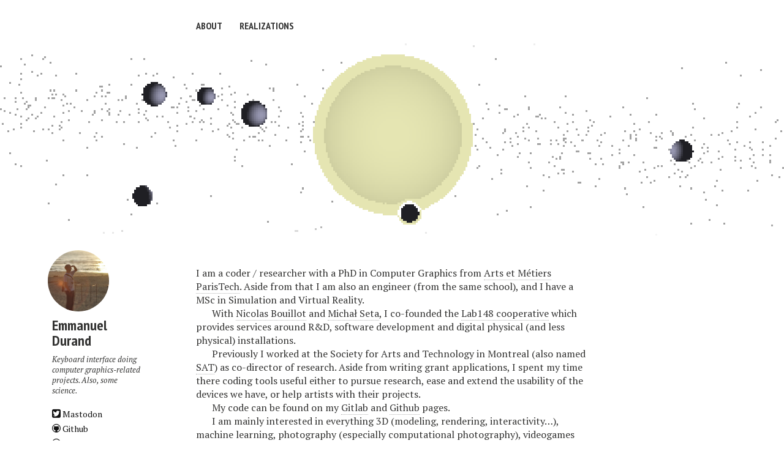

--- FILE ---
content_type: text/html
request_url: https://emmanueldurand.net/about/
body_size: 2823
content:
<!doctype html>
<!--[if lt IE 7]><html class="no-js lt-ie9 lt-ie8 lt-ie7" lang="en"> <![endif]-->
<!--[if (IE 7)&!(IEMobile)]><html class="no-js lt-ie9 lt-ie8" lang="en"><![endif]-->
<!--[if (IE 8)&!(IEMobile)]><html class="no-js lt-ie9" lang="en"><![endif]-->
<!--[if gt IE 8]><!--> <html class="no-js" lang="en"><!--<![endif]-->
<head>
<meta charset="utf-8">
<title></title>
<meta name="description" content="">
<meta name="keywords" content="about">


<!-- Open Graph -->
<meta property="og:locale" content="en_US">
<meta property="og:type" content="article">
<meta property="og:title" content="">
<meta property="og:description" content="Loves Legos in there, but some other building blocks...">
<meta property="og:url" content="/about/">
<meta property="og:site_name" content="">





<link rel="canonical" href="/about/">
<link href="/feed.xml" type="application/atom+xml" rel="alternate" title=" Feed">


<!-- http://t.co/dKP3o1e -->
<meta name="HandheldFriendly" content="True">
<meta name="MobileOptimized" content="320">
<meta name="viewport" content="width=device-width, initial-scale=1.0">

<!-- Google Webfonts -->
<link href='https://fonts.googleapis.com/css?family=PT+Sans+Narrow:400,700|PT+Serif:400,700,400italic' rel='stylesheet' type='text/css'>
<!-- For all browsers -->
<link rel="stylesheet" href="/assets/css/main.min.css">

<meta http-equiv="cleartype" content="on">

<!-- HTML5 Shiv and Media Query Support -->
<!--[if lt IE 9]>
	<script src="/assets/js/vendor/html5shiv.min.js"></script>
	<script src="/assets/js/vendor/respond.min.js"></script>
<![endif]-->

<!-- Modernizr -->
<script src="/assets/js/vendor/modernizr-2.7.1.custom.min.js"></script>
<script src="/assets/js/vendor/three.min.js"></script>
<script src="/assets/js/vendor/jquery-1.9.1.min.js"></script>
<!-- <script src="//ajax.googleapis.com/ajax/libs/jquery/1.9.1/jquery.min.js"></script> -->

<!-- Icons -->
<!-- 16x16 -->
<link rel="shortcut icon" href="/favicon.ico">
<!-- 32x32 -->
<link rel="shortcut icon" href="/favicon.png">
<!-- 57x57 (precomposed) for iPhone 3GS, pre-2011 iPod Touch and older Android devices -->
<link rel="apple-touch-icon-precomposed" href="/images/apple-touch-icon-precomposed.png">
<!-- 72x72 (precomposed) for 1st generation iPad, iPad 2 and iPad mini -->
<link rel="apple-touch-icon-precomposed" sizes="72x72" href="/images/apple-touch-icon-72x72-precomposed.png">
<!-- 114x114 (precomposed) for iPhone 4, 4S, 5 and post-2011 iPod Touch -->
<link rel="apple-touch-icon-precomposed" sizes="114x114" href="/images/apple-touch-icon-114x114-precomposed.png">
<!-- 144x144 (precomposed) for iPad 3rd and 4th generation -->
<link rel="apple-touch-icon-precomposed" sizes="144x144" href="/images/apple-touch-icon-144x144-precomposed.png">

</head>

<body class="page">

<!--[if lt IE 9]><div class="browser-upgrade alert alert-info">You are using an <strong>outdated</strong> browser. Please <a href="http://browsehappy.com/">upgrade your browser</a> to improve your experience.</div><![endif]-->

<div class="navigation-wrapper">
	<div class="site-name">
		<a href=""></a>
	</div><!-- /.site-name -->
	<div class="top-navigation">
		<nav role="navigation" id="site-nav" class="nav">
		    <ul>
		        
				<li><a href="/about" >About</a></li>
		        
				<li><a href="/realizations" >Realizations</a></li>
		        
		    </ul>
		</nav>
	</div><!-- /.top-navigation -->
</div><!-- /.navigation-wrapper -->


  <div id="webgl">
    <script id="vertexShader" type="x-shader/x-vertex" src="/images/webgl/solar_system.vert"></script>
    <script id="fragmentShader" type="x-shader/x-fragment" src="/images/webgl/solar_system.frag"></script>
    <script src=/images/webgl/shader_only.js></script>
  </div>


<div id="main" role="main">
  <div class="article-author-side">
    <img src="/images/bio-photo.jpg" class="bio-photo" alt="Emmanuel Durand bio photo"></a>
<h3>Emmanuel Durand</h3>
<p>Keyboard interface doing computer graphics-related projects. Also, some science.</p>

<a rel="me" href="https://mamot.fr/@papermanu" class="author-social" target="_blank"><i class="icon-twitter"></i> Mastodon</a>
<a href="http://github.com/paperManu" class="author-social" target="_blank"><i class="icon-github"></i> Github</a>
<a href="http://gitlab.com/paperManu" class="author-social" target="_blank"><i class="icon-github"></i> Gitlab</a>
<a href="http://linkedin.com/in/durandemmanuel" class="author-social" target="_blank"><i class="icon-linkedin"></i> LinkedIn</a>

  </div>
  <article>
    <h1></h1>
    <div class="article-wrap">
      <p>I am a coder / researcher with a PhD in Computer Graphics from <a href="http://www.ensam.fr">Arts et Métiers ParisTech</a>. Aside from that I am also an engineer (from the same school), and I have a MSc in Simulation and Virtual Reality.</p>

<p>With <a href="https://nicolasbouillot.net">Nicolas Bouillot</a> and <a href="http://djiamnot.xyz">Michał Seta</a>, I co-founded the <a href="https://lab148.xyz">Lab148 cooperative</a> which provides services around R&amp;D, software development and digital physical (and less physical) installations.</p>

<p>Previously I worked at the Society for Arts and Technology in Montreal (also named <a href="http://www.sat.qc.ca">SAT</a>) as co-director of research. Aside from writing grant applications, I spent my time there coding tools useful either to pursue research, ease and extend the usability of the devices we have, or help artists with their projects.</p>

<p>My code can be found on my <a href="https://gitlab.com/paperManu">Gitlab</a> and <a href="https://github.com/paperManu">Github</a> pages.</p>

<p>I am mainly interested in everything 3D (modeling, rendering, interactivity…), machine learning, photography (especially computational photography), videogames (mostly indie games these days), and space stuff.</p>

<p>Feel free to contact me for a small chat, talking about a project you have or what you do with some of the software I contribute to!</p>

    </div><!-- /.article-wrap -->
  </article>
</div><!-- /#index -->

<div class="footer-wrap">
  <footer>
    <span>&copy; 2023 Emmanuel Durand. Powered by <a href="http://jekyllrb.com">Jekyll</a> using the <a href="http://mademistakes.com/">Minimal Mistakes</a> theme.</span>

  </footer>
</div><!-- /.footer-wrap -->

<script src="/assets/js/vendor/jquery-1.9.1.min.js"></script>
<!-- <script src="//ajax.googleapis.com/ajax/libs/jquery/1.9.1/jquery.min.js"></script> -->
<script>window.jQuery || document.write('<script src="/assets/js/vendor/jquery-1.9.1.min.js"><\/script>')</script>
<script src="/assets/js/scripts.min.js"></script>
<!--<script type="text/javascript" src="/assets/js/MathJax.js?config=TeX-AMS-MML_HTMLorMML"></script>-->
<script type="text/javascript" src="https://cdn.mathjax.org/mathjax/latest/MathJax.js?config=TeX-AMS-MML_HTMLorMML"></script>

          

</body>
</html>


--- FILE ---
content_type: text/css
request_url: https://emmanueldurand.net/assets/css/main.min.css
body_size: 42922
content:
/*! normalize.css v2.1.0 | MIT License | git.io/normalize */article,aside,details,figcaption,figure,footer,header,hgroup,main,nav,section,summary{display:block}audio,canvas,video{display:inline-block}audio:not([controls]){display:none;height:0}[hidden]{display:none}html{font-family:sans-serif;-webkit-text-size-adjust:100%;-ms-text-size-adjust:100%}body{margin:0}a:focus{outline:thin dotted}a:active,a:hover{outline:0}h1{margin:.67em 0;font-size:2em}abbr[title]{border-bottom:1px dotted}b,strong{font-weight:bold}dfn{font-style:italic}hr{height:0;-moz-box-sizing:content-box;box-sizing:content-box}mark{color:#000;background:#ff0}code,kbd,pre,samp{font-family:monospace,serif;font-size:1em}pre{white-space:pre}q{quotes:"\201C" "\201D" "\2018" "\2019"}small{font-size:80%}sub,sup{position:relative;font-size:75%;line-height:0;vertical-align:baseline}sup{top:-0.5em}sub{bottom:-0.25em}img{border:0}svg:not(:root){overflow:hidden}figure{margin:0}fieldset{padding:.35em .625em .75em;margin:0 2px;border:1px solid #c0c0c0}legend{padding:0;border:0}button,input,select,textarea{margin:0;font-family:inherit;font-size:100%}button,input{line-height:normal}button,select{text-transform:none}button,html input[type="button"],input[type="reset"],input[type="submit"]{cursor:pointer;-webkit-appearance:button}button[disabled],html input[disabled]{cursor:default}input[type="checkbox"],input[type="radio"]{padding:0;box-sizing:border-box}input[type="search"]{-webkit-box-sizing:content-box;-moz-box-sizing:content-box;box-sizing:content-box;-webkit-appearance:textfield}input[type="search"]::-webkit-search-cancel-button,input[type="search"]::-webkit-search-decoration{-webkit-appearance:none}button::-moz-focus-inner,input::-moz-focus-inner{padding:0;border:0}textarea{overflow:auto;vertical-align:top}table{width:100%;margin-bottom:1.5em;border-collapse:collapse;border-spacing:0}::-moz-selection{color:#343434;text-shadow:none;background-color:#dadada}::selection{color:#343434;text-shadow:none;background-color:#dadada}.all-caps{text-transform:uppercase}.pull-left{float:left}.pull-right{float:right}.image-pull-right{float:right;margin-top:0}.clearfix{*zoom:1}.clearfix:before,.clearfix:after{display:table;content:""}.clearfix:after{clear:both}.unstyled-list{padding-left:0;margin-left:0;list-style:none}.unstyled-list li{list-style-type:none}b,i,strong,em,blockquote,p,q,span,figure,img,h1,h2,header,input,a{-webkit-transition:all .2s ease;-moz-transition:all .2s ease;-ms-transition:all .2s ease;-o-transition:all .2s ease;transition:all .2s ease}body{font-family:'PT Serif',serif;color:#333332}h1,h2,h3,h4,h5,h6{font-family:'PT Sans Narrow',sans-serif}h1{margin-bottom:26px;margin-bottom:1.625rem;font-size:32px;font-size:2rem;line-height:.8125}h2{margin-bottom:26px;margin-bottom:1.625rem;font-size:28px;font-size:1.75rem;line-height:.9286}h3{margin-bottom:26px;margin-bottom:1.625rem;font-size:24px;font-size:1.5rem;line-height:1.0833}h4{margin-bottom:26px;margin-bottom:1.625rem;font-size:18px;font-size:1.125rem;line-height:1.4444}h5{margin-bottom:26px;margin-bottom:1.625rem;font-size:16px;font-size:1rem;line-height:1.625}h6{margin-bottom:26px;margin-bottom:1.625rem;font-size:14px;font-size:.875rem;line-height:1.8571}a{color:#343434;text-decoration:none}a:visited{color:#4e4e4e}a:hover{color:#010101}a:focus{color:#010101;outline:thin dotted}a:hover,a:active{outline:0}figcaption{padding-top:10px;font-size:14px;font-size:.875rem;line-height:1.8571;line-height:1.3;color:#4d4d4b}.image-credit{display:inline;display:block;float:left;width:83.33333333333334%;margin-right:8.333333333333334%;margin-left:8.333333333333334%;font-size:12px;font-size:.75rem;font-style:italic;line-height:2.1667;line-height:1.3;color:#80807e;text-align:right}@media only screen and (min-width:37.5em){.image-credit{display:inline;float:left;width:75%;margin-right:0;margin-left:0}}@media only screen and (min-width:86.375em){.image-credit{display:inline;float:left;width:70.83333333333334%}}.image-credit a{color:#80807e}.notice{padding:.5em 1em;margin-top:1.5em;font-size:14px;font-size:.875rem;text-indent:0;background-color:#fff;border:1px solid #ccc;-webkit-border-radius:3px;-moz-border-radius:3px;border-radius:3px}blockquote{padding-left:20px;margin-left:-28px;font-family:'PT Serif',serif;font-size:24px;font-size:1.5rem;font-style:italic;border-left:8px solid #333332}.footnotes ol,.footnotes li,.footnotes p{margin-bottom:0;font-size:14px;font-size:.875rem}p{margin:0 0 1.625rem}p+p{margin-top:-1.625rem;text-indent:1.625rem}tt,code,kbd,samp,pre{font-family:Monaco,"Courier New","DejaVu Sans Mono","Bitstream Vera Sans Mono",monospace}p code,li code{padding:0 5px;margin:0 2px;font-size:12px;font-size:.75rem;line-height:1.5;white-space:nowrap;background-color:#efefef;border:1px solid #f7f7f7;-webkit-border-radius:3px;-moz-border-radius:3px;border-radius:3px}pre{overflow-x:auto;font-size:12px;font-size:.75rem;line-height:1.5}.highlight{margin-bottom:1.5em;font-family:Monaco,"Courier New","DejaVu Sans Mono","Bitstream Vera Sans Mono",monospace;font-size:12px;font-size:.75rem;line-height:2.1667;color:#333332;background-color:#efefef;-webkit-border-radius:4px;-moz-border-radius:4px;border-radius:4px}.highlight pre{position:relative;padding:1em;margin:0}.highlight .lineno{padding-right:24px;color:#b3b3b1}.highlight .hll{background-color:#ffc}.highlight .c{font-style:italic;color:#998}.highlight .err{color:#a61717;background-color:#e3d2d2}.highlight .k{font-weight:bold;color:#000}.highlight .o{font-weight:bold;color:#000}.highlight .cm{font-style:italic;color:#998}.highlight .cp{font-style:italic;font-weight:bold;color:#999}.highlight .c1{font-style:italic;color:#998}.highlight .cs{font-style:italic;font-weight:bold;color:#999}.highlight .gd{color:#000;background-color:#fdd}.highlight .ge{font-style:italic;color:#000}.highlight .gr{color:#a00}.highlight .gh{color:#999}.highlight .gi{color:#000;background-color:#dfd}.highlight .go{color:#888}.highlight .gp{color:#555}.highlight .gs{font-weight:bold}.highlight .gu{color:#aaa}.highlight .gt{color:#a00}.highlight .kc{font-weight:bold;color:#000}.highlight .kd{font-weight:bold;color:#000}.highlight .kn{font-weight:bold;color:#000}.highlight .kp{font-weight:bold;color:#000}.highlight .kr{font-weight:bold;color:#000}.highlight .kt{font-weight:bold;color:#458}.highlight .m{color:#099}.highlight .s{color:#d01040}.highlight .na{color:#008080}.highlight .nb{color:#0086b3}.highlight .nc{font-weight:bold;color:#458}.highlight .no{color:#008080}.highlight .nd{font-weight:bold;color:#3c5d5d}.highlight .ni{color:#800080}.highlight .ne{font-weight:bold;color:#900}.highlight .nf{font-weight:bold;color:#900}.highlight .nl{font-weight:bold;color:#900}.highlight .nn{color:#555}.highlight .nt{color:#000080}.highlight .nv{color:#008080}.highlight .ow{font-weight:bold;color:#000}.highlight .w{color:#bbb}.highlight .mf{color:#099}.highlight .mh{color:#099}.highlight .mi{color:#099}.highlight .mo{color:#099}.highlight .sb{color:#d01040}.highlight .sc{color:#d01040}.highlight .sd{color:#d01040}.highlight .s2{color:#d01040}.highlight .se{color:#d01040}.highlight .sh{color:#d01040}.highlight .si{color:#d01040}.highlight .sx{color:#d01040}.highlight .sr{color:#009926}.highlight .s1{color:#d01040}.highlight .ss{color:#990073}.highlight .bp{color:#999}.highlight .vc{color:#008080}.highlight .vg{color:#008080}.highlight .vi{color:#008080}.highlight .il{color:#099}.CodeRay{margin-bottom:1.5em;font-family:Monaco,"Courier New","DejaVu Sans Mono","Bitstream Vera Sans Mono",monospace;font-size:12px;font-size:.75rem;line-height:2.1667;color:#333332;background-color:#efefef;-webkit-border-radius:4px;-moz-border-radius:4px;border-radius:4px}.CodeRay pre{padding:1em;margin:0}span.CodeRay{padding:2px;white-space:pre;border:0}table.CodeRay{width:100%;padding:2px;border-collapse:collapse}table.CodeRay td{padding:1em .5em;vertical-align:top}.CodeRay .line-numbers,.CodeRay .no{color:#AAA;text-align:right;background-color:#ececec}.CodeRay .line-numbers a{color:#AAA}.CodeRay .line-numbers tt{font-weight:bold}.CodeRay .line-numbers .highlighted{color:#f00}.CodeRay .line{display:block;float:left;width:100%}.CodeRay span.line-numbers{padding:0 24px 0 4px}.CodeRay .code{width:100%}ol.CodeRay{font-size:10pt}ol.CodeRay li{white-space:pre}.CodeRay .code pre{overflow:auto}.CodeRay .debug{color:white!important;background:blue!important}.CodeRay .annotation{color:#007}.CodeRay .attribute-name{color:#f08}.CodeRay .attribute-value{color:#700}.CodeRay .binary{font-weight:bold;color:#509}.CodeRay .comment{font-style:italic;color:#998}.CodeRay .char{color:#04d}.CodeRay .char .content{color:#04d}.CodeRay .char .delimiter{color:#039}.CodeRay .class{font-weight:bold;color:#458}.CodeRay .complex{font-weight:bold;color:#A08}.CodeRay .constant{color:teal}.CodeRay .color{color:#0a0}.CodeRay .class-variable{color:#369}.CodeRay .decorator{color:#B0B}.CodeRay .definition{font-weight:bold;color:#099}.CodeRay .directive{font-weight:bold;color:#088}.CodeRay .delimiter{color:#000}.CodeRay .doc{color:#970}.CodeRay .doctype{color:#34b}.CodeRay .doc-string{font-weight:bold;color:#D42}.CodeRay .escape{font-weight:bold;color:#666}.CodeRay .entity{font-weight:bold;color:#800}.CodeRay .error{color:#F00;background-color:#faa}.CodeRay .exception{font-weight:bold;color:#C00}.CodeRay .filename{color:#099}.CodeRay .function{font-weight:bold;color:#900}.CodeRay .global-variable{font-weight:bold;color:teal}.CodeRay .hex{font-weight:bold;color:#058}.CodeRay .integer{color:#099}.CodeRay .include{font-weight:bold;color:#B44}.CodeRay .inline{color:#000}.CodeRay .inline .inline{background:#ccc}.CodeRay .inline .inline .inline{background:#bbb}.CodeRay .inline .inline-delimiter{color:#D14}.CodeRay .inline-delimiter{color:#D14}.CodeRay .important{color:#f00}.CodeRay .interpreted{font-weight:bold;color:#B2B}.CodeRay .instance-variable{color:#008080}.CodeRay .label{font-weight:bold;color:#970}.CodeRay .local-variable{color:#963}.CodeRay .octal{font-weight:bold;color:#40E}.CodeRay .predefined-constant{font-weight:bold}.CodeRay .predefined{font-weight:bold;color:#369}.CodeRay .preprocessor{color:#579}.CodeRay .pseudo-class{font-weight:bold;color:#00C}.CodeRay .predefined-type{font-weight:bold;color:#074}.CodeRay .reserved,.keyword{font-weight:bold;color:#000}.CodeRay .key{color:#808}.CodeRay .key .delimiter{color:#606}.CodeRay .key .char{color:#80f}.CodeRay .value{color:#088}.CodeRay .regexp{background-color:#fff0ff}.CodeRay .regexp .content{color:#808}.CodeRay .regexp .delimiter{color:#404}.CodeRay .regexp .modifier{color:#c2c}.CodeRay .regexp .function{font-weight:bold;color:#404}.CodeRay .string{color:#D20}.CodeRay .string .string .string{background-color:#ffd0d0}.CodeRay .string .content{color:#D14}.CodeRay .string .char{color:#D14}.CodeRay .string .delimiter{color:#D14}.CodeRay .shell{color:#d14}.CodeRay .shell .delimiter{color:#d14}.CodeRay .symbol{color:#990073}.CodeRay .symbol .content{color:#a60}.CodeRay .symbol .delimiter{color:#630}.CodeRay .tag{color:#070}.CodeRay .tag-special{font-weight:bold;color:#D70}.CodeRay .type{font-weight:bold;color:#339}.CodeRay .variable{color:#036}.CodeRay .insert{background:#afa}.CodeRay .delete{background:#faa}.CodeRay .change{color:#aaf;background:#007}.CodeRay .head{color:#f8f;background:#505}.CodeRay .insert .insert{font-weight:bold;color:#080}.CodeRay .delete .delete{font-weight:bold;color:#800}.CodeRay .change .change{color:#66f}.CodeRay .head .head{color:#f4f}.clearfix{*zoom:1}.clearfix:before,.clearfix:after{display:table;line-height:0;content:""}.clearfix:after{clear:both}.hidden{display:none;visibility:hidden}.visuallyhidden.focusable:active,.visuallyhidden.focusable:focus{position:static;width:auto;height:auto;margin:0;overflow:visible;clip:auto}hr{display:block;height:1px;padding:0;margin:1em 0;border:0;border-top:1px solid #ccc;border-bottom:1px solid #fff}article img{height:auto;max-width:100%;margin-top:1.625rem;margin-bottom:1.625rem;vertical-align:middle;border-width:0;-ms-interpolation-mode:bicubic}svg:not(:root){overflow:hidden}.half{width:100%;margin:0 auto;*zoom:1}.half:before,.half:after{display:table;content:""}.half:after{clear:both}.half:before,.half:after{display:table;line-height:0;content:""}.half:after{clear:both}@media only screen and (min-width:30em){.half img{display:inline;float:left;width:50%}.half figcaption{display:inline;float:left;width:100%}}.third{width:100%;margin:0 auto;*zoom:1}.third:before,.third:after{display:table;content:""}.third:after{clear:both}.third:before,.third:after{display:table;line-height:0;content:""}.third:after{clear:both}@media only screen and (min-width:30em){.third img{display:inline;float:left;width:33.333333333333336%}.third figcaption{display:inline;float:left;width:100%}}.btn{display:inline-block;padding:8px 20px;margin-bottom:20px;font-size:14px;font-size:.875rem;color:#fff;background-color:#111;border:2px solid #111!important;-webkit-border-radius:4px;-moz-border-radius:4px;border-radius:4px}.btn:visited{color:#fff}.btn:hover{color:#111;background-color:#fff}.btn:active{-webkit-transform:translate(0,2px);-moz-transform:translate(0,2px);-ms-transform:translate(0,2px);-o-transform:translate(0,2px);transform:translate(0,2px)}.well{min-height:20px;padding:19px;margin-bottom:20px;background-color:#f5f5f5;border:1px solid #e3e3e3;-webkit-border-radius:4px;-moz-border-radius:4px;border-radius:4px;-webkit-box-shadow:inset 0 1px 1px rgba(0,0,0,0.05);-moz-box-shadow:inset 0 1px 1px rgba(0,0,0,0.05);box-shadow:inset 0 1px 1px rgba(0,0,0,0.05)}@font-face{font-family:'icomoon';font-style:normal;font-weight:normal;src:url('../fonts/icomoon.eot');src:url('../fonts/icomoon.eot?#iefix') format('embedded-opentype'),url('../fonts/icomoon.woff') format('woff'),url('../fonts/icomoon.ttf') format('truetype'),url('../fonts/icomoon.svg#icomoon') format('svg')}[data-icon]:before{font-family:'icomoon';-webkit-font-smoothing:antialiased;font-weight:normal;line-height:1;text-transform:none;content:attr(data-icon);speak:none;font-variant:normal}.icon-instagram,.icon-facebook,.icon-twitter,.icon-google-plus,.icon-feed,.icon-feed-2,.icon-linkedin,.icon-tumblr,.icon-lastfm,.icon-mail,.icon-github{font-family:'icomoon';-webkit-font-smoothing:antialiased;font-style:normal;font-weight:normal;line-height:1;text-transform:none;speak:none;font-variant:normal}.icon-instagram:before{content:"\e004"}.icon-facebook:before{content:"\e003"}.icon-twitter:before{content:"\e007"}.icon-google-plus:before{content:"\e00a"}.icon-feed:before{content:"\e00b"}.icon-feed-2:before{content:"\e00c"}.icon-linkedin:before{content:"\e001"}.icon-tumblr:before{content:"\e002"}.icon-lastfm:before{content:"\e005"}.icon-mail:before{content:"\e006"}.icon-github:before{content:"\e000"}form{margin:0 0 5px 0}form fieldset{padding:0;margin-bottom:5px;border-width:0}form legend{display:block;width:100%;padding:0;margin-bottom:10px;*margin-left:-7px;color:#333332;white-space:normal;border:0;border-bottom:1px solid #ddd}form p{margin-bottom:2.5px}form ul{padding:0;margin:0 0 5px 0;list-style-type:none}form br{display:none}label,input,button,select,textarea{vertical-align:baseline;*vertical-align:middle}input,button,select,textarea{font-family:'PT Serif',serif;-webkit-box-sizing:border-box;-moz-box-sizing:border-box;-ms-box-sizing:border-box;box-sizing:border-box}label{display:block;margin-bottom:1.25px;font-weight:bold;color:#333332;cursor:pointer}label input,label textarea,label select{display:block}input,textarea,select{display:inline-block;width:100%;padding:4px;margin-bottom:1.25px;color:#333332;background-color:#fff;border:1px solid #ddd}input:hover,textarea:hover,select:hover{border-color:#919191}.input-mini{width:60px}.input-small{width:90px}input[type="image"],input[type="checkbox"],input[type="radio"]{width:auto;height:auto;padding:0;margin:3px 0;*margin-top:0;line-height:normal;cursor:pointer;border:0 \9;-webkit-border-radius:0;-moz-border-radius:0;border-radius:0}input[type="checkbox"],input[type="radio"]{*width:13px;*height:13px;padding:0;-webkit-box-sizing:border-box;-moz-box-sizing:border-box;-ms-box-sizing:border-box;box-sizing:border-box}input[type="image"]{border:0;-webkit-box-shadow:none;-moz-box-shadow:none;box-shadow:none}input[type="file"]{width:auto;padding:initial;line-height:initial;background-color:transparent;background-color:initial;border:initial;-webkit-box-shadow:none;-moz-box-shadow:none;box-shadow:none}input[type="button"],input[type="reset"],input[type="submit"]{width:auto;height:auto;*overflow:visible;cursor:pointer}select,input[type="file"]{*margin-top:4px}select{width:auto;background-color:#fff}select[multiple],select[size]{height:auto}textarea{height:auto;overflow:auto;vertical-align:top;resize:vertical}input[type="hidden"]{display:none}.radio,.checkbox{padding-left:18px;font-weight:normal}.radio input[type="radio"],.checkbox input[type="checkbox"]{float:left;margin-left:-18px}.radio.inline,.checkbox.inline{display:inline-block;padding-top:5px;margin-bottom:0;vertical-align:middle}.radio.inline+.radio.inline,.checkbox.inline+.checkbox.inline{margin-left:10px}input[disabled],select[disabled],textarea[disabled],input[readonly],select[readonly],textarea[readonly]{cursor:not-allowed;-webkit-opacity:.5;-moz-opacity:.5;opacity:.5}input:focus,textarea:focus{border-color:#111;outline:0;outline:thin dotted \9}input[type="file"]:focus,input[type="radio"]:focus,input[type="checkbox"]:focus,select:focus{-webkit-box-shadow:none;-moz-box-shadow:none;box-shadow:none}.help-block,.help-inline{color:#919191}.help-block{display:block;margin-bottom:1em;line-height:1em}.help-inline{display:inline-block;padding-left:5px;vertical-align:middle}.form-inline input,.form-inline textarea,.form-inline select{display:inline-block;margin-bottom:0}.form-inline label{display:inline-block}.form-inline .radio,.form-inline .checkbox,.form-inline .radio{padding-left:0;margin-bottom:0;vertical-align:middle}.form-inline .radio input[type="radio"],.form-inline .checkbox input[type="checkbox"]{float:left;margin-right:3px;margin-left:0}.form-search input,.form-search textarea,.form-search select{display:inline-block;margin-bottom:0}.form-search .search-query{padding-right:14px;padding-left:14px;margin-bottom:0;-webkit-border-radius:14px;-moz-border-radius:14px;border-radius:14px}.form-search label{display:inline-block}.form-search .radio,.form-search .checkbox,.form-inline .radio{padding-left:0;margin-bottom:0;vertical-align:middle}.form-search .radio input[type="radio"],.form-search .checkbox input[type="checkbox"]{float:left;margin-right:3px;margin-left:0}body{font-family:'PT Serif',serif;background-color:#fff;font-color:#333332}.navigation-wrapper{width:100%;padding:2em 0 0;margin:0 auto;font-family:'PT Sans Narrow',sans-serif;font-weight:700;text-transform:uppercase;*zoom:1}.navigation-wrapper:before,.navigation-wrapper:after{display:table;content:""}.navigation-wrapper:after{clear:both}.navigation-wrapper:before,.navigation-wrapper:after{display:table;line-height:0;content:""}.navigation-wrapper:after{clear:both}.site-name{display:inline;display:block;float:left;float:none;width:83.33333333333334%;margin-right:8.333333333333334%;margin-bottom:1em;margin-left:8.333333333333334%;font-size:24px;font-size:1.5rem}@media only screen and (min-width:37.5em){.site-name{display:inline;float:left;width:16.666666666666668%;margin-right:4.166666666666667%;margin-left:4.166666666666667%;font-size:16px;font-size:1rem}}@media only screen and (min-width:86.375em){.site-name{display:inline;float:left;width:12.5%;margin-left:16.666666666666668%}}.top-navigation{display:inline;display:block;float:left;float:none;width:83.33333333333334%;margin-right:8.333333333333334%;margin-bottom:1em;margin-left:8.333333333333334%}@media only screen and (min-width:37.5em){.top-navigation{display:inline;float:left;width:75%;margin-right:0;margin-left:0}}@media only screen and (min-width:86.375em){.top-navigation{display:inline;float:left;width:66.66666666666667%}}.top-navigation ul{padding:0;margin:0;clear:both;list-style-type:none}.top-navigation li{display:block;font-size:16px;font-size:1rem;list-style-type:none;border-bottom:1px solid #ddd;border-bottom:1px solid rgba(17,17,17,0.1)}.top-navigation li:last-child{border-bottom:0 solid transparent}@media only screen and (min-width:37.5em){.top-navigation li{display:inline;margin-right:25px;white-space:nowrap;border-bottom:0 solid transparent}}.top-navigation li a{display:block;padding:10px 0;border-bottom:0 solid transparent;-webkit-transition:all .2s;-moz-transition:all .2s;-ms-transition:all .2s;-o-transition:all .2s;transition:all .2s;decoration:none}@media only screen and (min-width:37.5em){.top-navigation li a{display:inline;padding:0}}.lines-button{padding:.375rem .75rem;cursor:pointer;border-radius:.21428571428571427rem;transition:.3s;user-select:none}.lines-button:hover{opacity:1}.lines-button:active{transition:0}.lines{position:relative;display:inline-block;width:1.5rem;height:.21428571428571427rem;margin-right:10px;margin-bottom:.3rem;background:#fff;border-radius:.10714285714285714rem;transition:.3s}.lines:before,.lines:after{position:absolute;left:0;display:inline-block;width:1.5rem;height:.21428571428571427rem;background:#fff;border-radius:.10714285714285714rem;content:'';transition:.3s;-webkit-transform-origin:.10714285714285714rem center;transform-origin:.10714285714285714rem center}.lines:before{top:.375rem}.lines:after{top:-0.375rem}.lines-button:hover{opacity:1}.lines-button:hover .lines:before{top:.42857142857142855rem}.lines-button:hover .lines:after{top:-0.42857142857142855rem}.lines-button.x.active .lines{background:transparent}.lines-button.x.active .lines:before,.lines-button.x.active .lines:after{top:0;width:1.5rem;-webkit-transform-origin:50% 50%;transform-origin:50% 50%}.lines-button.x.active .lines:before{-webkit-transform:rotate3d(0,0,1,45deg);transform:rotate3d(0,0,1,45deg)}.lines-button.x.active .lines:after{-webkit-transform:rotate3d(0,0,1,-45deg);transform:rotate3d(0,0,1,-45deg)}.nav .navtoogle{font-size:18px;font-size:1.125rem;font-weight:normal;color:#fff;cursor:pointer;background-color:#111;border:0}@media only screen and (min-width:37.5em){.nav .navtoogle{display:none}}.nav button{background:0;border:0}.navtoogle i{z-index:-1}.icon-menu{position:relative;top:3px;line-height:0}.no-js .nav .navtoggle{display:none}.no-js .nav ul{max-height:30em;overflow:hidden}.js .nav ul{max-height:0;overflow:hidden}@media only screen and (min-width:37.5em){.js .nav ul{max-height:30em}}.js .nav .active+ul{max-height:30em;overflow:hidden;-webkit-transition:max-height .4s;-moz-transition:max-height .4s;-ms-transition:max-height .4s;-o-transition:max-height .4s;transition:max-height .4s}#main{width:100%;margin:0 auto;margin-top:1em;clear:both;*zoom:1;counter-reset:captions}#main:before,#main:after{display:table;content:""}#main:after{clear:both}#main:before,#main:after{display:table;line-height:0;content:""}#main:after{clear:both}#main article{display:inline;float:left;width:100%;width:83.33333333333334%;margin:0 auto;margin-right:8.333333333333334%;margin-bottom:2em;margin-left:8.333333333333334%}@media only screen and (min-width:37.5em){#main article{display:inline;float:left;width:50%;margin-right:0;margin-left:0}}@media only screen and (min-width:86.375em){#main article{display:inline;float:left;width:37.5%}}#index{display:inline;float:left;width:100%;width:83.33333333333334%;margin:0 auto;margin-right:8.333333333333334%;margin-bottom:2em;margin-left:8.333333333333334%}@media only screen and (min-width:37.5em){#index{display:inline;float:left;width:50%;margin-right:0;margin-left:0}}@media only screen and (min-width:86.375em){#index{display:inline;float:left;width:37.5%}}#index h3{padding-bottom:.5em;margin:0;font-size:28px;font-size:1.75rem;border-bottom:1px solid #c3c3c3}#index article h2{margin-bottom:4px;font-size:20px;font-size:1.25rem}#index article p{font-size:14px;font-size:.875rem}#index article p+p{text-indent:0}.image-wrap{position:relative;margin-bottom:2em}.image-wrap:after{position:absolute;bottom:-1px;left:8%;display:block;width:0;height:0;border:20px solid transparent;border-bottom-color:#fff;content:" "}@media only screen and (min-width:37.5em){.image-wrap:after{left:25%}}@media only screen and (min-width:86.375em){.image-wrap:after{left:33.333333333%}}.image-wrap img{width:100%;height:auto;-ms-interpolation-mode:bicubic}.image-wrap .headline-wrap{position:absolute;bottom:25px;margin-left:8.333333333333334%}@media only screen and (min-width:37.5em){.image-wrap .headline-wrap{left:25%;margin-left:0}}@media only screen and (min-width:86.375em){.image-wrap .headline-wrap{margin-left:8.333333333333334%}}.image-wrap .headline-wrap h1,.image-wrap .headline-wrap h2{color:#fff;text-shadow:0 1px 2px rgba(0,0,0,0.25)}.article-citation{font-size:14px}.image-sequence{position:relative;display:block;width:100%;margin-bottom:2em}.image-sequence img{display:block;width:100%;height:auto;-ms-interpolation-mode:bicubic}.image-sequence-box{top:0;width:100%;height:100%;opacity:0}.image-sequence-description{position:absolute;top:0;width:auto;height:100%;padding:10px;overflow:hidden;font-family:"PT Sans Narrow",sans-serif;color:#111;background:rgba(255,255,255,0.7)}.image-sequence:hover .image-sequence-box{opacity:1;visibility:visible}.byline{clear:both;font-size:80%}.article-author-side h3,.article-author-bottom h3{margin-bottom:0}.article-author-side p,.article-author-bottom p{font-size:80%;font-style:italic}.article-author-side a,.article-author-bottom a,.article-author-side a:hover,.article-author-bottom a:hover{border-bottom:0 solid transparent}.article-author-side img.bio-photo,.article-author-bottom img.bio-photo{width:100px;height:100px;-webkit-border-radius:100px;-moz-border-radius:100px;border-radius:100px}.author-social{display:block;margin-bottom:5px;font-size:14px;font-size:.875rem;color:#111}.author-social:visited{color:#111}.author-social:hover{-webkit-transform:scale(1.1);-moz-transform:scale(1.1);-ms-transform:scale(1.1);-o-transform:scale(1.1);transform:scale(1.1)}.author-social:active{-webkit-transform:translate(0,2px);-moz-transform:translate(0,2px);-ms-transform:translate(0,2px);-o-transform:translate(0,2px);transform:translate(0,2px)}.article-author-side{display:none}@media only screen and (min-width:37.5em){.article-author-side{display:block;display:inline;float:left;width:16.666666666666668%;margin-right:4.166666666666667%;margin-left:4.166666666666667%}.article-author-side h3,.article-author-side .bio-photo,.article-author-side p,.article-author-side .author-social{display:block;max-width:125px;margin:auto}.article-author-side h3{margin-top:10px;margin-bottom:10px}.article-author-side p{margin-bottom:20px}.article-author-side .author-social{margin-bottom:5px}}@media only screen and (min-width:62em){.article-author-side h3,.article-author-side .bio-photo,.article-author-side p,.article-author-side .author-social{max-width:150px}.article-author-side img.bio-photo{margin-right:25px;margin-left:25px}}@media only screen and (min-width:86.375em){.article-author-side{display:inline;float:left;width:12.5%;margin-left:16.666666666666668%}}.article-author-bottom{margin-bottom:1em}@media only screen and (min-width:37.5em){.article-author-bottom{display:none}}.article-author-bottom .bio-photo{float:left;margin-right:25px}.article-author-bottom .author-social{display:inline-block;margin-right:5px}@media only screen and (min-width:62em){.article-author-bottom h3,.article-author-bottom .bio-photo,.article-author-bottom p,.article-author-bottom .author-social{max-width:150px}.article-author-bottom img.bio-photo{margin-right:25px;margin-left:25px}}.article-wrap p>a,.article-wrap li>a{border-bottom:1px dotted #b3b3b3}.article-wrap p>a:hover,.article-wrap li>a:hover{border-bottom-style:solid}.article-wrap p>a.reversefootnote,.article-wrap li>a.reversefootnote{border-bottom-width:0}.works{display:inline;float:left;width:100%;width:83.33333333333334%;margin:0 auto;margin-right:8.333333333333334%;margin-left:8.333333333333334%}@media only screen and (min-width:37.5em){.works{display:inline;float:left;width:58.333333333333336%;margin-right:0;margin-left:0}}@media only screen and (min-width:86.375em){.works{display:inline;float:left;width:45.833333333333336%}}.toc{display:none;font-size:95%}@media only screen and (min-width:37.5em){.toc{position:absolute;top:5.5em;right:0;display:block;display:inline;float:left;width:16.666666666666668%;margin-right:4.166666666666667%;margin-left:4.166666666666667%;background-color:#fff}}.toc header{background:#2b2b2b}.toc h3{padding:5px 10px;margin:0;font-size:16px;font-size:1rem;color:#fff;text-transform:uppercase}.toc h3:hover{cursor:pointer}.toc ul{padding:0;margin:2px 0 0;line-height:1}.toc li{display:block;padding:0;margin:0 0 1px 0;font-family:'PT Sans Narrow',sans-serif;list-style-type:none}.toc li:last-child{border-bottom-width:0}.toc li a{display:block;padding:10px;color:#fff;background:#5e5e5e;border-bottom-width:0;-webkit-opacity:.7;-moz-opacity:.7;opacity:.7;-webkit-transition:opacity .2s ease-in-out;-moz-transition:opacity .2s ease-in-out;-ms-transition:opacity .2s ease-in-out;-o-transition:opacity .2s ease-in-out;transition:opacity .2s ease-in-out}.toc li a:hover{-webkit-opacity:1;-moz-opacity:1;opacity:1}.toc li ul{margin:1px 0 0}.image-grid{padding:0;margin:0 0 1em;list-style:none;*zoom:1}.image-grid:before,.image-grid:after{display:table;content:""}.image-grid:after{clear:both}.image-grid:before,.image-grid:after{display:table;line-height:0;content:""}.image-grid:after{clear:both}.image-grid li{display:inline;float:left;width:50%}@media only screen and (min-width:30em){.image-grid li{width:33.333333%}}@media only screen and (min-width:37.5em){.image-grid li{width:25%}}@media only screen and (min-width:48em){.image-grid li{width:20%}}@media only screen and (min-width:62em){.image-grid li{width:16.666666666%}}.recent-grid{margin:1em 0;list-style:none;*zoom:1}.recent-grid:before,.recent-grid:after{display:table;content:""}.recent-grid:after{clear:both}.recent-grid:before,.recent-grid:after{display:table;line-height:0;content:""}.recent-grid:after{clear:both}.recent-grid li{display:inline}.recent-grid li a{border-bottom:0 solid transparent}.recent-grid li a:hover{border-bottom:0 solid transparent}.recent-grid img{width:19%;margin-bottom:1%}.holder{font-family:'PT Sans Narrow',sans-serif}.holder a{margin:0 5px;cursor:pointer}.holder a.jp-previous{margin-right:15px;margin-left:0}.holder a.jp-next{margin-right:0;margin-left:15px}.holder a.jp-current{font-weight:bold}.holder a.jp-current,.holder a.jp-current:hover,.holder a.jp-disabled,.holder a.jp-disabled:hover{cursor:default;background:0}.holder span{margin:0 5px}.footer-wrap{width:100%;padding-bottom:3em;margin:0 auto;clear:both;*zoom:1}.footer-wrap:before,.footer-wrap:after{display:table;content:""}.footer-wrap:after{clear:both}.footer-wrap:before,.footer-wrap:after{display:table;line-height:0;content:""}.footer-wrap:after{clear:both}.footer-wrap a,.footer-wrap a:active,.footer-wrap a:visited,.footer-wrap p,.footer-wrap h4,.footer-wrap h5,.footer-wrap h6,.footer-wrap span{font-size:14px;font-size:.875rem}.footer-wrap footer{display:inline;float:left;width:83.33333333333334%;margin-right:8.333333333333334%;margin-left:8.333333333333334%}@media only screen and (min-width:37.5em){.footer-wrap footer{display:inline;float:left;width:50%;margin-right:25%;margin-left:25%}}@media only screen and (min-width:86.375em){.footer-wrap footer{display:inline;float:left;width:37.5%;margin-right:29.166666666666668%;margin-left:33.333333333333336%}}.related-articles{display:inline;float:left;width:83.33333333333334%;margin-right:8.333333333333334%;margin-bottom:2em;margin-left:8.333333333333334%}@media only screen and (min-width:37.5em){.related-articles{display:inline;float:left;width:50%;margin-right:25%;margin-left:25%}}@media only screen and (min-width:86.375em){.related-articles{display:inline;float:left;width:37.5%;margin-right:29.166666666666668%;margin-left:33.333333333333336%}}.related-articles h4{margin-bottom:0;text-transform:uppercase}.related-articles li{margin-bottom:0}.footer-icons li{display:inline-block;padding-right:5px}.footer-icons li a{color:#9a9a9a;-webkit-transition:.4s linear;-moz-transition:.4s linear;-ms-transition:.4s linear;-o-transition:.4s linear;transition:.4s linear}.footer-icons li a:hover{text-decoration:none;border-bottom:0}.footer-icons li a:hover .icon-twitter,.footer-icons li a:hover .icon-twitter-sign{color:#2aa9df}.footer-icons li a:hover .icon-facebook,.footer-icons li a:hover .icon-facebook-sign{color:#3a5a98}.footer-icons li a:hover .icon-instagram,.footer-icons li a:hover .icon-instagram-sign{color:#306088}.footer-icons li a:hover .icon-google-plus,.footer-icons li a:hover .icon-google-plus-sign{color:#b63324}.footer-icons li a:hover .icon-lastfm,.footer-icons li a:hover .icon-lastfm-sign{color:#d80049}.footer-icons li a:hover .icon-github{color:#4183c4}.browser-upgrade{padding:10px;margin:0 0 2em 0;color:#fff;text-align:center;background:#000}.browser-upgrade a{color:#fff;text-decoration:none;border-bottom:1px dotted #fff}.browser-upgrade a:hover{border-bottom:1px solid #fff}#goog-fixurl ul{padding-left:0;margin-left:0;list-style:none}#goog-fixurl ul li{list-style-type:none}#goog-wm-qt{display:inline-block;width:auto;padding:8px 20px;margin-right:10px;margin-bottom:20px;font-size:14px;font-size:.875rem;color:#111;background-color:#fff;border-color:#919191;border-style:solid!important;border-width:2px!important;-webkit-border-radius:3px;-moz-border-radius:3px;border-radius:3px}#goog-wm-sb{display:inline-block;padding:8px 20px;margin-bottom:20px;font-size:14px;font-size:.875rem;color:#fff;background-color:#111;border:2px solid #111!important;-webkit-border-radius:4px;-moz-border-radius:4px;border-radius:4px}#goog-wm-sb:visited{color:#fff}#goog-wm-sb:hover{color:#111;background-color:#fff}#goog-wm-sb:active{-webkit-transform:translate(0,2px);-moz-transform:translate(0,2px);-ms-transform:translate(0,2px);-o-transform:translate(0,2px);transform:translate(0,2px)}.mfp-bg{position:fixed;top:0;left:0;z-index:502;width:100%;height:100%;overflow:hidden;background:#0b0b0b;opacity:.8;filter:alpha(opacity=80)}.mfp-wrap{position:fixed;top:0;left:0;z-index:503;width:100%;height:100%;outline:none!important;-webkit-backface-visibility:hidden}.mfp-container{position:absolute;top:0;left:0;width:100%;height:100%;padding:0 8px;text-align:center;-webkit-box-sizing:border-box;-moz-box-sizing:border-box;box-sizing:border-box}.mfp-container:before{display:inline-block;height:100%;vertical-align:middle;content:''}.mfp-align-top .mfp-container:before{display:none}.mfp-content{position:relative;z-index:505;display:inline-block;margin:0 auto;text-align:left;vertical-align:middle}.mfp-inline-holder .mfp-content,.mfp-ajax-holder .mfp-content{width:100%;cursor:auto}.mfp-inline-holder .mfp-content:after,.mfp-ajax-holder .mfp-content:after{position:absolute;top:0;right:0;bottom:0;left:0;z-index:-1;display:block;width:auto;height:auto;content:'';box-shadow:0 0 8px rgba(0,0,0,0.6)}.mfp-ajax-cur{cursor:progress}.mfp-zoom-out-cur,.mfp-zoom-out-cur .mfp-image-holder .mfp-close{cursor:-moz-zoom-out;cursor:-webkit-zoom-out;cursor:zoom-out}.mfp-zoom,.image-popup{cursor:pointer;cursor:-webkit-zoom-in;cursor:-moz-zoom-in;cursor:zoom-in}.mfp-auto-cursor .mfp-content{cursor:auto}.mfp-close,.mfp-arrow,.mfp-preloader,.mfp-counter{-webkit-user-select:none;-moz-user-select:none;user-select:none}.mfp-loading.mfp-figure{display:none}.mfp-hide{display:none!important}.mfp-preloader{position:absolute;top:50%;right:8px;left:8px;z-index:504;width:auto;margin-top:-0.8em;color:#ccc;text-align:center}.mfp-preloader a{color:#ccc}.mfp-preloader a:hover{color:white}.mfp-s-ready .mfp-preloader{display:none}.mfp-s-error .mfp-content{display:none}button.mfp-close,button.mfp-arrow{z-index:506;display:block;padding:0;overflow:visible;cursor:pointer;border:0;-webkit-appearance:none}button.mfp-close{background:transparent}button::-moz-focus-inner{padding:0;border:0}.mfp-close{position:absolute;top:0;right:0;width:44px;height:44px;padding:0 0 18px 10px;font-family:Arial,Baskerville,monospace;font-size:28px;font-style:normal;line-height:44px;color:white;text-align:center;text-decoration:none;opacity:.65}.mfp-close:hover,.mfp-close:focus{opacity:1}.mfp-close:active{top:1px}.mfp-close-btn-in .mfp-close{color:#333}.mfp-image-holder .mfp-close,.mfp-iframe-holder .mfp-close{right:-6px;width:100%;padding-right:6px;color:white;text-align:right}.mfp-counter{position:absolute;top:0;right:0;font-size:12px;line-height:18px;color:#ccc}.mfp-arrow{position:absolute;top:0;top:50%;width:90px;height:110px;padding:0;margin:0;margin-top:-55px;overflow:hidden;text-indent:100%;white-space:nowrap;background-color:#111;opacity:.65;-webkit-transition:opacity .2s ease-in-out;-moz-transition:opacity .2s ease-in-out;-ms-transition:opacity .2s ease-in-out;-o-transition:opacity .2s ease-in-out;transition:opacity .2s ease-in-out;-webkit-tap-highlight-color:rgba(0,0,0,0)}.mfp-arrow:active{margin-top:-54px}.mfp-arrow:hover,.mfp-arrow:focus{opacity:1}.mfp-arrow:before,.mfp-arrow:after,.mfp-arrow .mfp-b,.mfp-arrow .mfp-a{position:absolute;top:0;left:0;display:block;width:0;height:0;margin-top:35px;margin-left:35px;border:solid transparent;content:''}.mfp-arrow:after,.mfp-arrow .mfp-a{top:8px;border-top-width:12px;border-bottom-width:12px;opacity:.8}.mfp-arrow:before,.mfp-arrow .mfp-b{border-top-width:20px;border-bottom-width:20px}.mfp-arrow-left{left:0;-webkit-border-top-right-radius:5px;border-top-right-radius:5px;-webkit-border-bottom-right-radius:5px;border-bottom-right-radius:5px;-webkit-border-bottom-left-radius:0;border-bottom-left-radius:0;-webkit-border-top-left-radius:0;border-top-left-radius:0;-moz-border-radius-topright:5px;-moz-border-radius-bottomright:5px;-moz-border-radius-bottomleft:0;-moz-border-radius-topleft:0;-webkit-background-clip:padding-box;-moz-background-clip:padding;background-clip:padding-box}.mfp-arrow-left:after,.mfp-arrow-left .mfp-a{left:5px;border-right:12px solid #fff}.mfp-arrow-left:before,.mfp-arrow-left .mfp-b{border-right:20px solid #fff}.mfp-arrow-right{right:0;-webkit-border-top-right-radius:0;border-top-right-radius:0;-webkit-border-bottom-right-radius:0;border-bottom-right-radius:0;-webkit-border-bottom-left-radius:5px;border-bottom-left-radius:5px;-webkit-border-top-left-radius:5px;border-top-left-radius:5px;-moz-border-radius-topright:0;-moz-border-radius-bottomright:0;-moz-border-radius-bottomleft:5px;-moz-border-radius-topleft:5px;-webkit-background-clip:padding-box;-moz-background-clip:padding;background-clip:padding-box}.mfp-arrow-right:after,.mfp-arrow-right .mfp-a{left:3px;border-left:12px solid #fff}.mfp-arrow-right:before,.mfp-arrow-right .mfp-b{border-left:20px solid #fff}.mfp-iframe-holder{padding-top:40px;padding-bottom:40px}.mfp-iframe-holder .mfp-content{width:100%;max-width:900px;line-height:0}.mfp-iframe-scaler{width:100%;height:0;padding-top:56.25%;overflow:hidden}.mfp-iframe-scaler iframe{position:absolute;top:0;left:0;display:block;width:100%;height:100%;background:black;box-shadow:0 0 8px rgba(0,0,0,0.6)}.mfp-iframe-holder .mfp-close{top:-40px}img.mfp-img{display:block;width:auto;height:auto;max-width:100%;padding:40px 0 40px;margin:0 auto;line-height:0;-webkit-box-sizing:border-box;-moz-box-sizing:border-box;box-sizing:border-box}.mfp-figure:after{position:absolute;top:40px;right:0;bottom:40px;left:0;z-index:-1;display:block;width:auto;height:auto;content:'';box-shadow:0 0 8px rgba(0,0,0,0.6)}.mfp-figure{line-height:0}.mfp-bottom-bar{position:absolute;top:100%;left:0;width:100%;margin-top:-36px;cursor:auto}.mfp-title{line-height:18px;color:#f3f3f3;text-align:left}.mfp-figure small{display:block;font-size:12px;line-height:14px;color:#bdbdbd}.mfp-image-holder .mfp-content{max-width:100%}.mfp-gallery .mfp-image-holder .mfp-figure{cursor:pointer}@media screen and (max-width:800px) and (orientation:landscape),screen and (max-height:300px){{}.mfp-img-mobile .mfp-image-holder{padding-right:0;padding-left:0}.mfp-img-mobile img.mfp-img{padding:0}.mfp-img-mobile .mfp-figure:after{top:0;bottom:0}.mfp-img-mobile .mfp-bottom-bar{position:fixed;top:auto;bottom:0;padding:3px 5px;margin:0;background:rgba(0,0,0,0.6);-webkit-box-sizing:border-box;-moz-box-sizing:border-box;box-sizing:border-box}.mfp-img-mobile .mfp-bottom-bar:empty{padding:0}.mfp-img-mobile .mfp-counter{top:3px;right:5px}.mfp-img-mobile .mfp-close{position:fixed;top:0;right:0;width:35px;height:35px;padding:0;line-height:35px;text-align:center;background:rgba(0,0,0,0.6)}.mfp-img-mobile .mfp-figure small{display:inline;margin-left:5px}}@media all and (max-width:800px){.mfp-arrow{-webkit-transform:scale(0.75);transform:scale(0.75)}.mfp-arrow-left{-webkit-transform-origin:0 0;transform-origin:0 0}.mfp-arrow-right{-webkit-transform-origin:100%;transform-origin:100%}.mfp-container{padding-right:6px;padding-left:6px}}.mfp-ie7 .mfp-img{padding:0}.mfp-ie7 .mfp-bottom-bar{left:50%;width:600px;padding-bottom:5px;margin-top:5px;margin-left:-300px}.mfp-ie7 .mfp-container{padding:0}.mfp-ie7 .mfp-content{padding-top:44px}.mfp-ie7 .mfp-close{top:0;right:0;padding-top:0}.mfp-fade .zoom-anim-dialog{opacity:0;-webkit-transform:scale(0.8);-moz-transform:scale(0.8);-ms-transform:scale(0.8);-o-transform:scale(0.8);transform:scale(0.8);-webkit-transition:all .2s ease-in-out;-moz-transition:all .2s ease-in-out;-ms-transition:all .2s ease-in-out;-o-transition:all .2s ease-in-out;transition:all .2s ease-in-out}.mfp-fade.mfp-ready .zoom-anim-dialog{opacity:1;-webkit-transform:scale(1);-moz-transform:scale(1);-ms-transform:scale(1);-o-transform:scale(1);transform:scale(1)}.mfp-fade.mfp-removing .zoom-anim-dialog{opacity:0;-webkit-transform:scale(0.8);-moz-transform:scale(0.8);-ms-transform:scale(0.8);-o-transform:scale(0.8);transform:scale(0.8)}.mfp-fade.mfp-bg{opacity:0;-webkit-transition:opacity .3s ease-out;-moz-transition:opacity .3s ease-out;-ms-transition:opacity .3s ease-out;-o-transition:opacity .3s ease-out;transition:opacity .3s ease-out}.mfp-fade.mfp-ready.mfp-bg{opacity:.8}.mfp-fade.mfp-removing.mfp-bg{opacity:0}@media print{*{position:static!important;color:black!important;text-shadow:none!important;background:transparent!important;-ms-filter:none!important;filter:none!important;box-shadow:none!important}@page{margin:.5cm}h2,h3{orphans:3;widows:3;page-break-after:avoid}p{orphans:3;widows:3}pre,blockquote{padding:1em;border:1px solid #333;page-break-inside:avoid}abbr[title]:after{content:" (" attr(title) ")"}a,a:visited{text-decoration:underline}a[href]:after{content:" (" attr(href) ")"}a[href^="javascript:"]:after,a[href^="#"]:after{content:""}img{max-width:100%!important;page-break-inside:avoid}thead{display:table-header-group}tr{page-break-inside:avoid}}

--- FILE ---
content_type: application/javascript
request_url: https://emmanueldurand.net/images/webgl/shader_only.js
body_size: 4710
content:
var framerate = 30;
var pixelRatio = 3;

var camera, scene, renderer;
var rtTexture, rtScene, rtCamera;
var uniforms;
var previousTime;

/*************/
var getScrollbarWidth = function() {
    var outer = document.createElement("div");
    outer.style.visibility = "hidden";
    outer.style.width = "100px";
    document.body.appendChild(outer);
    
    var widthNoScroll = outer.offsetWidth;
    // force scrollbars
    outer.style.overflow = "scroll";
    
    // add innerdiv
    var inner = document.createElement("div");
    inner.style.width = "100%";
    outer.appendChild(inner);        
    
    var widthWithScroll = inner.offsetWidth;
    
    // remove divs
    outer.parentNode.removeChild(outer);
    
    return widthNoScroll - widthWithScroll;
}

/*************/
var getRenderSize = function() {
  return [window.innerWidth - getScrollbarWidth(), (window.innerWidth - getScrollbarWidth()) / 4];
}

/*************/
var init = function() {
  // Initialize offscreen rendering
  rtTexture = new THREE.WebGLRenderTarget(getRenderSize()[0] / pixelRatio, getRenderSize()[1] / pixelRatio, {minFilter: THREE.NearestFilter, magFilter: THREE.NearestFilter});
  rtScene = new THREE.Scene();
  rtCamera = new THREE.OrthographicCamera(-4, 4, 1, -1, 1, 1000);
  rtCamera.position.set(0, 0, 10);
  rtCamera.lookAt(new THREE.Vector3(0.0, 0.0, 0.0));

  var geom = new THREE.PlaneGeometry(8, 2);
  //var mat = new THREE.MeshLambertMaterial({color: 0xFFFFFF});

  uniforms = {
    _seed: {type: "f", value: Math.random(Date.now())},
    _time: {type: "f", value: 1.0},
    _resolution: {type: "v2", value: new THREE.Vector2()}
  };
  var mat = new THREE.ShaderMaterial({
    uniforms: uniforms,
    vertexShader: shadersHolder.vertex,
    fragmentShader: shadersHolder.fragment
  });
  var mesh = new THREE.Mesh(geom, mat);
  rtScene.add(mesh);

  // Render the texture full size
  scene = new THREE.Scene();
  camera = new THREE.OrthographicCamera(-4, 4, 1, -1, 1, 1000);
  camera.position.set(0, 0, 10);
  camera.lookAt(new THREE.Vector3(0.0, 0.0, 0.0));
  scene.add(camera);

  geom = new THREE.PlaneGeometry(8, 2);
  mat = new THREE.MeshBasicMaterial({color: 0xffffff, map: rtTexture});
  mesh = new THREE.Mesh(geom, mat);
  scene.add(mesh);

  // Set uniforms
  uniforms._resolution.value.x = getRenderSize()[0] / pixelRatio;
  uniforms._resolution.value.y = getRenderSize()[1] / pixelRatio;

  // Create the renderer
  renderer = new THREE.WebGLRenderer();
  renderer.setSize(getRenderSize()[0], getRenderSize()[1]);
  renderer.autoClear = false;
  document.getElementById("webgl").appendChild(renderer.domElement);
}

/*************/
window.onresize = function() {
  renderer.setSize(getRenderSize()[0], getRenderSize()[1]);
  uniforms._resolution.value.x = getRenderSize()[0] / pixelRatio;
  uniforms._resolution.value.y = getRenderSize()[1] / pixelRatio;
}

/*************/
var animate = function(timestamp) {
  setTimeout(function() {
    requestAnimationFrame(animate);

    renderer.clear();
    renderer.render(rtScene, rtCamera, rtTexture, true);
    renderer.render(scene, camera);

    uniforms._time.value = timestamp / 1000.0;
  }, 1000 / framerate);
}

/*************/
// Shader loading stuff
// (from http://lab.aerotwist.com/webgl/easing/js/ShaderLoader.js)
var vertexShaders       = $('script[type="x-shader/x-vertex"]');
var fragmentShaders     = $('script[type="x-shader/x-fragment"]');
var shadersLoaderCount  = Math.min(vertexShaders.length, 1) + Math.min(fragmentShaders.length, 1);

var shadersHolder = { vertex: '', fragment: '' };

function loadShader(shader, type) {
    var $shader = $(shader);
    if ($shader[0] === undefined)
      return;

    $.ajax({
        url: $shader[0].src,
        dataType: 'text',
        context: {
            name: $shader.data('name'),
            type: type
        },
        complete: processShader
    });
}

function processShader( jqXHR, textStatus ) {
    shadersLoaderCount--;
    shadersHolder[this.type] = jqXHR.responseText;

    if ( !shadersLoaderCount ) {
        shadersLoadComplete();
    }
}

function shadersLoadComplete() {
  init();
  animate();
}

/*************/
// WebGL detector
var supportsWebGL = ( function () {
  try { 
    return !! window.WebGLRenderingContext && !! document.createElement( 'canvas' ).getContext( 'experimental-webgl' );
  }
  catch( e ) {
    return false;
  } 
} )();

/*************/
// Mobile detector
function isMobile() {
  try{ document.createEvent("TouchEvent"); return true; }
  catch(e){ return false; }
}

/*************/
// Load things if WebGL is available
if (supportsWebGL && !isMobile()) {
  loadShader(vertexShaders[0], 'vertex');
  loadShader(fragmentShaders[0], 'fragment');
}
